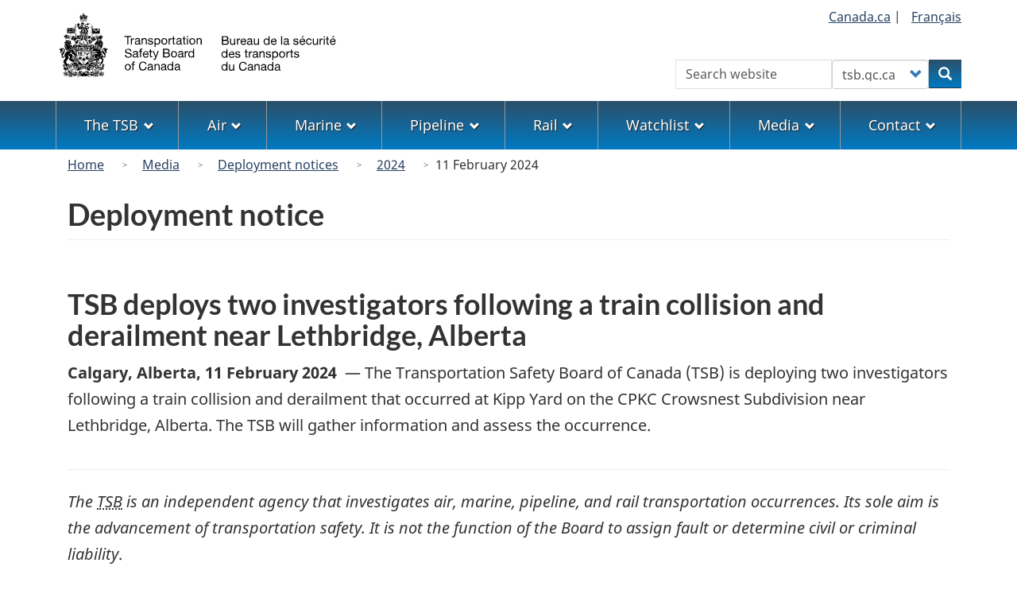

--- FILE ---
content_type: text/html; charset=UTF-8
request_url: https://www.bst-tsb.gc.ca/eng/medias-media/deploiement-deployment/rail/2024/20240211.html
body_size: 7249
content:
<!DOCTYPE html>
<!--[if lt IE 9]><html lang="en" dir="ltr" class="no-js"><![endif]-->
<!--[if gt IE 8]><!-->
<html lang="en" dir="ltr" class="no-js">
<!--<![endif]-->
  <head>
    <meta charset="utf-8" />
<meta name="description" content="TSB deploys two investigators following a train collision and derailment near Lethbridge, Alberta" />
<meta name="keywords" content="TSB news releases, publication releases, announcements, media information" />
<link rel="canonical" href="https://www.bst.gc.ca/eng/medias-media/deploiement-deployment/rail/2024/20240211.html" />
<meta name="dcterms.title" content="11 February 2024 - Deployment notice - Transportation Safety Board of Canada" />
<meta name="dcterms.creator" content="Government of Canada, Transportation Safety Board of Canada" />
<meta name="dcterms.subject" content="Press releases; Media relations; Rail Deployment notice" />
<meta name="dcterms.language" content="eng" />
<meta name="dcterms.issued" content="2024-02-11" />
<meta name="dcterms.modified" content="2024-02-11" />
<meta name="Generator" content="Drupal 10 (https://www.drupal.org)" />
<meta name="MobileOptimized" content="width" />
<meta name="HandheldFriendly" content="true" />
<meta name="viewport" content="width=device-width, initial-scale=1.0" />
<noscript><link rel="stylesheet" href="/libraries/wet-boew/css/noscript.min.css" />
</noscript><link rel="icon" href="/themes/custom/safety/favicon.ico" type="image/vnd.microsoft.icon" />
<link rel="alternate" hreflang="en" href="https://www.bst.gc.ca/eng/medias-media/deploiement-deployment/rail/2024/20240211.html" />
<link rel="alternate" hreflang="fr" href="https://www.bst.gc.ca/fra/medias-media/deploiement-deployment/rail/2024/20240211.html" />

    <title>TSB deploys two investigators following a train collision and derailment near Lethbridge, Alberta - Transportation Safety Board of Canada</title>
    <link rel="stylesheet" media="all" href="/sites/default/files/css/css_E1Mz5PfNhe9-P1L6M1pn6n74ig6CykNXTlu7yyUPLa8.css?delta=0&amp;language=en&amp;theme=safety&amp;include=[base64]" />
<link rel="stylesheet" media="all" href="https://use.fontawesome.com/releases/v6.5.1/css/all.css" />
<link rel="stylesheet" media="all" href="/sites/default/files/css/css_rJbMPSJpyI2Q08_xuOBnse0HdzYd6pSVOLgjrjDjdSM.css?delta=2&amp;language=en&amp;theme=safety&amp;include=[base64]" />
<link rel="stylesheet" media="all" href="/sites/default/files/css/css_sgPpSbpgiBCDDTTuqVD2lWv3uyjYhgQH-2cWRw__YLw.css?delta=3&amp;language=en&amp;theme=safety&amp;include=[base64]" />

    <script type="application/json" data-drupal-selector="drupal-settings-json">{"path":{"baseUrl":"\/","pathPrefix":"eng\/","currentPath":"node\/504","currentPathIsAdmin":false,"isFront":false,"currentLanguage":"en"},"pluralDelimiter":"\u0003","suppressDeprecationErrors":true,"gtag":{"tagId":"G-0YBNH8QTXT","consentMode":false,"otherIds":[],"events":[],"additionalConfigInfo":[]},"ajaxPageState":{"libraries":"[base64]","theme":"safety","theme_token":null},"ajaxTrustedUrl":{"form_action_p_pvdeGsVG5zNF_XLGPTvYSKCf43t8qZYSwcfZl2uzM":true},"bootstrap":{"forms_has_error_value_toggle":1,"modal_animation":1,"modal_backdrop":"true","modal_focus_input":1,"modal_keyboard":1,"modal_select_text":1,"modal_show":1,"modal_size":"","popover_enabled":1,"popover_animation":1,"popover_auto_close":1,"popover_container":"body","popover_content":"","popover_delay":"0","popover_html":0,"popover_placement":"right","popover_selector":"","popover_title":"","popover_trigger":"click","tooltip_enabled":1,"tooltip_animation":1,"tooltip_container":"body","tooltip_delay":"0","tooltip_html":0,"tooltip_placement":"auto left","tooltip_selector":"","tooltip_trigger":"hover"},"user":{"uid":0,"permissionsHash":"1e68d011268f687ca909b07e2969a6975261b13424e656e21719741bec3155c0"}}</script>
<script src="/sites/default/files/js/js_wq3ad5_frl02KCZhwIYgL0VWfYMS3es8ds4L8TxCSfk.js?scope=header&amp;delta=0&amp;language=en&amp;theme=safety&amp;include=eJxdjFEOwyAMQy9Ey5FQwlLGRDEK2ehuP35Wdfux_J5kM2DdlJrnbwtNJeSazZ3KNzS8RC_GgGK5uQgVf9Nno7JGlEKti0tAKhKMkk8z_nmlBx3OOoeIfUf127ytMOlXacRzg21yNanW3TgslMxK-vZ2l12WFIfwjx9iC0PGB8GTVdA"></script>
<script src="/modules/contrib/google_tag/js/gtag.js?t72mk2"></script>

  </head>
  <body class="path-node page-node-type-deployment has-glyphicons safety theme-gcweb">
    <nav>
      <ul id="wb-tphp">
        <li class="wb-slc">
          <a class="wb-sl" href="#wb-cont">
            Skip to main content
          </a>
        </li>
        <li class="wb-slc">
          <a class="wb-sl" href="#wb-info">
            Skip to "About government"
          </a>
        </li>
      </ul>
    </nav>
    
      <div class="dialog-off-canvas-main-canvas" data-off-canvas-main-canvas>
    
  
        <header class="navbar navbar-default" id="navbar">
      <div id="wb-bnr" class="container">
        <div class="row">
          <section id="wb-lng" class="col-xs-3 col-sm-12 pull-right text-right">
            <h2 class="wb-inv">Language selection</h2>
              <div class="region region-language-toggle">
    
<section  class="language-switcher-language-url block block-tsb-common block-tsb-language-blocklanguage-interface clearfix" id="block-safety-languageswitcher">
  
    

      <div class="block-content">
      <ul class="links list-inline mrgn-bttm-0">                    <li><span class="hidden-xs"><a href="https://www.Canada.ca/" title="Link to the Government of Canada website">Canada.ca</a>&nbsp;|&nbsp;</span></li>                    <li><a href="/fra/medias-media/deploiement-deployment/rail/2024/20240211.html" class="language-link" lang="fr" hreflang="fr" data-drupal-link-system-path="node/504"><span class="hidden-xs">Français</span><abbr title="Français" class="visible-xs h3 mrgn-tp-sm mrgn-bttm-0 text-uppercase">fr</abbr></a></li></ul>
    </div>
  </section>

  </div>

          </section>
            <div class="region col-xs-9 col-sm-5 col-md-4 region-banner">
          <a class="logo navbar-btn" href="/eng" title="Home" rel="home">
      <img class="navbar-logo" src="/themes/custom/safety/logos/logo-en.svg" alt=Home" />
    </a>
  
  </div>

                      <section class="wb-mb-links col-xs-4 col-sm-3 visible-sm visible-xs pull-right" id="wb-glb-mn">
              <h2>Search and menus</h2>
              <ul class="list-inline text-right chvrn">
                <li>
                  <a href="#mb-pnl" title="Search and menus" aria-controls="mb-pnl" class="overlay-lnk" role="button">
                    <span class="glyphicon glyphicon-search">
                      <span class="glyphicon glyphicon-th-list">
                        <span class="wb-inv">Search and menus</span>
                      </span>
                    </span>
                  </a>
                </li>
              </ul>
              <div id="mb-pnl"></div>
            </section>
                      <div class="visible-md visible-lg region col-lg-offset-4 col-md-offset-4 col-sm-offset-2 col-xs-12 col-sm-5 col-md-4 region-search">
    
<section  class="tsb-common-tsb-search wb-srch form-inline block block-tsb-common block-tsb-common-tsb-search clearfix" data-drupal-selector="wb-srch" id="block-safety-tsbsearch">
  
    

      <div class="block-content">
      <form action="/eng/medias-media/deploiement-deployment/rail/2024/20240211.html" method="post" id="wb-srch" accept-charset="UTF-8">
  <div class="form-item js-form-item form-type-search js-form-type-search form-item-search js-form-item-search form-no-label form-group">
      <label for="wb-srch-q" class="control-label sr-only">Search</label>
  
  
  <input data-drupal-selector="wb-srch-q" class="form-search form-control" placeholder="Search website" type="search" id="wb-srch-q" name="search" value="" size="27" maxlength="128" />

  
  
  </div>
<div class="form-item js-form-item form-type-select js-form-type-select form-item-engine js-form-item-engine form-no-label form-group">
      <label for="wb-srch-s" class="control-label sr-only">Customize your search</label>
  
  
  <div class="select-wrapper"><select data-drupal-selector="wb-srch-s" class="form-select form-control" id="wb-srch-s" name="engine"><option
            value="tsb">tsb.gc.ca</option><option
            value="canada">canada.ca</option></select></div>

  
  
  </div>
<div class="submit form-group js-form-wrapper form-wrapper" data-drupal-selector="edit-submit-container" id="edit-submit-container"><button data-drupal-selector="wb-srch-sub" class="button js-form-submit form-submit btn-primary btn icon-before" type="submit" id="wb-srch-sub" name="op" value="Search" title="Search"><span class="icon glyphicon glyphicon-search" aria-hidden="true"></span><span class="wb-inv">Search</span></button></div>
<input data-drupal-selector="form-t-jwputntk2kowrpq3w6aztcyfsnhq952x2x0ycexl8" type="hidden" name="form_build_id" value="form-t_jwPutNtk2KOWrPq3W6AZTcYfsNHQ952x2X0yceXL8" /><input data-drupal-selector="edit-tsb-common-tsb-search" type="hidden" name="form_id" value="tsb_common_tsb_search" />
</form>

    </div>
  </section>

  </div>

        </div>
      </div>
              <nav aria-labelledby="topicsMenu" id="wb-sm" class="wb-menu visible-md visible-lg" data-trgt="mb-pnl">
          <div class="pnl-strt container nvbar">
            <h2 id="topicsMenu" class="wb-inv">Menu</h2>
                
                                <ul role="menubar" class="list-inline menu">
                                                    <li role="presentation">
          <a role="menuitem" class="dropdown-toggle item" href="#thetsb">The TSB</a>
                                                  <ul role="menu" class="sm list-unstyled" aria-expanded="false" aria-hidden="true">
                                            <li role="presentation">
          <a href="/eng/qui-about/index.html" role="menuitem" data-drupal-link-system-path="node/1632">About the TSB</a>
                          </li>
                                  <li role="presentation">
          <a href="/eng/lois-acts/index.html" role="menuitem" data-drupal-link-system-path="node/1617">Acts, regulations, policies, and international conventions</a>
                          </li>
                                  <li role="presentation">
          <a href="/eng/qui-about/bureau-board.html" role="menuitem" data-drupal-link-system-path="node/1629">The Board</a>
                          </li>
                                  <li role="presentation">
          <a href="/eng/carrieres-careers/index.html" role="menuitem" data-drupal-link-system-path="node/2">A career with the TSB</a>
                          </li>
                                  <li role="presentation">
          <a href="/eng/publications/index.html" role="menuitem" data-drupal-link-system-path="publications/index.html">Corporate publications</a>
                          </li>
                                  <li role="presentation">
          <a href="/eng/coll/index.html" role="menuitem" data-drupal-link-system-path="node/1536">International collaboration</a>
                          </li>
                                  <li role="presentation">
          <a href="/eng/divulgation-disclosure/index.html" role="menuitem" data-drupal-link-system-path="node/1593">Transparency</a>
                          </li>
                                  <li role="presentation">
          <a href="/eng/surveillance-watchlist/index.html" role="menuitem" data-drupal-link-system-path="surveillance-watchlist/index.html">Watchlist</a>
                          </li>
        </ul>
  
            </li>
                                  <li role="presentation">
          <a role="menuitem" class="dropdown-toggle item" href="#theAir">Air</a>
                                                  <ul role="menu" class="sm list-unstyled" aria-expanded="false" aria-hidden="true">
                                            <li role="presentation">
          <a href="/eng/aviation/index.html" role="menuitem" data-drupal-link-system-path="node/1530">Air home</a>
                          </li>
                                  <li role="presentation">
          <a href="/eng/qui-about/enq-inv.html" role="menuitem" data-drupal-link-system-path="node/1630">About investigations</a>
                          </li>
                                  <li role="presentation">
          <a href="/eng/stats/aviation/index.html" role="menuitem" data-drupal-link-system-path="node/1702">Data and statistics</a>
                          </li>
                                  <li role="presentation">
          <a href="/eng/rapports-reports/aviation/index.html" role="menuitem" data-drupal-link-system-path="node/7">Investigations and reports</a>
                          </li>
                                  <li role="presentation">
          <a href="/eng/recommandations-recommendations/aviation/index.html" role="menuitem" data-drupal-link-system-path="recommandations-recommendations/aviation/index.html">Recommendations</a>
                          </li>
                                  <li role="presentation">
          <a href="/eng/incidents-occurrence/aviation/index.html" class="text-danger" role="menuitem" data-drupal-link-system-path="node/13">Report an occurrence</a>
                          </li>
                                  <li role="presentation">
          <a href="/eng/securite-safety/aviation/index.html" role="menuitem" data-drupal-link-system-path="securite-safety/aviation/index.html">Safety letters and concerns</a>
                          </li>
                                  <li role="presentation">
          <a href="/eng/surveillance-watchlist/aviation/index.html" role="menuitem" data-drupal-link-system-path="surveillance-watchlist/aviation/index.html">Watchlist issues</a>
                          </li>
        </ul>
  
            </li>
                                  <li role="presentation">
          <a role="menuitem" class="dropdown-toggle item" href="#themarine">Marine</a>
                                                  <ul role="menu" class="sm list-unstyled" aria-expanded="false" aria-hidden="true">
                                            <li role="presentation">
          <a href="/eng/marine/index.html" role="menuitem" data-drupal-link-system-path="node/1624">Marine home</a>
                          </li>
                                  <li role="presentation">
          <a href="/eng/qui-about/enq-inv.html" role="menuitem" data-drupal-link-system-path="node/1630">About investigations</a>
                          </li>
                                  <li role="presentation">
          <a href="/eng/stats/marine/index.html" role="menuitem" data-drupal-link-system-path="node/1703">Data and statistics</a>
                          </li>
                                  <li role="presentation">
          <a href="/eng/rapports-reports/marine/index.html" role="menuitem" data-drupal-link-system-path="node/8">Investigations and reports</a>
                          </li>
                                  <li role="presentation">
          <a href="/eng/recommandations-recommendations/marine/index.html" role="menuitem" data-drupal-link-system-path="recommandations-recommendations/marine/index.html">Recommendations</a>
                          </li>
                                  <li role="presentation">
          <a href="/eng/incidents-occurrence/marine/index.html" class="text-danger" role="menuitem" data-drupal-link-system-path="node/1609">Report an occurrence</a>
                          </li>
                                  <li role="presentation">
          <a href="/eng/securite-safety/marine/index.html" role="menuitem" data-drupal-link-system-path="securite-safety/marine/index.html">Safety letters and concerns</a>
                          </li>
                                  <li role="presentation">
          <a href="/eng/surveillance-watchlist/marine/index.html" role="menuitem" data-drupal-link-system-path="surveillance-watchlist/marine/index.html">Watchlist issues</a>
                          </li>
        </ul>
  
            </li>
                                  <li role="presentation">
          <a role="menuitem" class="dropdown-toggle item" href="#thepipeline">Pipeline</a>
                                                  <ul role="menu" class="sm list-unstyled" aria-expanded="false" aria-hidden="true">
                                            <li role="presentation">
          <a href="/eng/pipeline/index.html" role="menuitem" data-drupal-link-system-path="node/1627">Pipeline home</a>
                          </li>
                                  <li role="presentation">
          <a href="/eng/qui-about/enq-inv.html" role="menuitem" data-drupal-link-system-path="node/1630">About investigations</a>
                          </li>
                                  <li role="presentation">
          <a href="/eng/stats/pipeline/index.html" role="menuitem" data-drupal-link-system-path="node/1704">Data and statistics</a>
                          </li>
                                  <li role="presentation">
          <a href="/eng/rapports-reports/pipeline/index.html" role="menuitem" data-drupal-link-system-path="node/9">Investigations and reports</a>
                          </li>
                                  <li role="presentation">
          <a href="/eng/recommandations-recommendations/pipeline/index.html" role="menuitem" data-drupal-link-system-path="recommandations-recommendations/pipeline/index.html">Recommendations</a>
                          </li>
                                  <li role="presentation">
          <a href="/eng/incidents-occurrence/pipeline/index.html" class="text-danger" role="menuitem" data-drupal-link-system-path="node/1610">Report an occurrence</a>
                          </li>
                                  <li role="presentation">
          <a href="/eng/securite-safety/pipeline/index.html" role="menuitem" data-drupal-link-system-path="securite-safety/pipeline/index.html">Safety letters and concerns</a>
                          </li>
        </ul>
  
            </li>
                                  <li role="presentation">
          <a role="menuitem" class="dropdown-toggle item" href="#rail">Rail</a>
                                                  <ul role="menu" class="sm list-unstyled" aria-expanded="false" aria-hidden="true">
                                            <li role="presentation">
          <a href="/eng/rail/index.html" role="menuitem" data-drupal-link-system-path="node/1656">Rail home</a>
                          </li>
                                  <li role="presentation">
          <a href="/eng/qui-about/enq-inv.html" role="menuitem" data-drupal-link-system-path="node/1630">About investigations</a>
                          </li>
                                  <li role="presentation">
          <a href="/eng/stats/rail/index.html" role="menuitem" data-drupal-link-system-path="node/1705">Data and statistics</a>
                          </li>
                                  <li role="presentation">
          <a href="/eng/rapports-reports/rail/index.html" role="menuitem" data-drupal-link-system-path="node/10">Investigations and reports</a>
                          </li>
                                  <li role="presentation">
          <a href="/eng/recommandations-recommendations/rail/index.html" role="menuitem" data-drupal-link-system-path="recommandations-recommendations/rail/index.html">Recommendations</a>
                          </li>
                                  <li role="presentation">
          <a href="/eng/incidents-occurrence/rail/index.html" class="text-danger" role="menuitem" data-drupal-link-system-path="node/1611">Report an occurrence</a>
                          </li>
                                  <li role="presentation">
          <a href="/eng/securite-safety/rail/index.html" role="menuitem" data-drupal-link-system-path="securite-safety/rail/index.html">Safety letters and concerns</a>
                          </li>
                                  <li role="presentation">
          <a href="/eng/surveillance-watchlist/rail/index.html" role="menuitem" data-drupal-link-system-path="surveillance-watchlist/rail/index.html">Watchlist issues</a>
                          </li>
        </ul>
  
            </li>
                                  <li role="presentation">
          <a role="menuitem" class="dropdown-toggle item" href="#thewatchlist">Watchlist</a>
                                                  <ul role="menu" class="sm list-unstyled" aria-expanded="false" aria-hidden="true">
                                            <li role="presentation">
          <a href="/eng/surveillance-watchlist/index.html" role="menuitem" data-drupal-link-system-path="surveillance-watchlist/index.html">Latest Watchlist</a>
                          </li>
                                  <li role="presentation">
          <a href="/eng/surveillance-watchlist/aviation/index.html" role="menuitem" data-drupal-link-system-path="surveillance-watchlist/aviation/index.html">Air Watchlist issues</a>
                          </li>
                                  <li role="presentation">
          <a href="/eng/surveillance-watchlist/marine/index.html" role="menuitem" data-drupal-link-system-path="surveillance-watchlist/marine/index.html">Marine Watchlist issues</a>
                          </li>
                                  <li role="presentation">
          <a href="/eng/surveillance-watchlist/rail/index.html" role="menuitem" data-drupal-link-system-path="surveillance-watchlist/rail/index.html">Rail Watchlist issues</a>
                          </li>
        </ul>
  
            </li>
                                  <li role="presentation">
          <a role="menuitem" class="dropdown-toggle item" href="#themedia">Media</a>
                                                  <ul role="menu" class="sm list-unstyled" aria-expanded="false" aria-hidden="true">
                                            <li role="presentation">
          <a href="/eng/medias-media/contact.html" role="menuitem" data-drupal-link-system-path="node/1625">Contact Media Relations</a>
                          </li>
                                  <li role="presentation">
          <a href="/eng/medias-media/deploiement-deployment/index.html" role="menuitem" data-drupal-link-system-path="medias-media/deploiement-deployment/index.html">Deployment notices</a>
                          </li>
                                  <li role="presentation">
          <a href="/eng/medias-media/avis-advisory/index.html" role="menuitem" data-drupal-link-system-path="medias-media/avis-advisory/index.html">Media advisories</a>
                          </li>
                                  <li role="presentation">
          <a href="/eng/medias-media/communiques/index.html" role="menuitem" data-drupal-link-system-path="medias-media/communiques/index.html">News releases</a>
                          </li>
                                  <li role="presentation">
          <a href="/eng/medias-media/discours-speeches/index.html" role="menuitem" data-drupal-link-system-path="medias-media/discours-speeches/index.html">Presentations</a>
                          </li>
                                  <li role="presentation">
          <a href="/eng/medias-media/decl-stat/index.html" role="menuitem" data-drupal-link-system-path="medias-media/decl-stat/index.html">Statements</a>
                          </li>
        </ul>
  
            </li>
                                  <li role="presentation">
          <a role="menuitem" class="dropdown-toggle item" href="#thecontact">Contact</a>
                                                  <ul role="menu" class="sm list-unstyled" aria-expanded="false" aria-hidden="true">
                                            <li role="presentation">
          <a href="/eng/contactez-contact/index.html" role="menuitem" data-drupal-link-system-path="node/12">Contact us</a>
                          </li>
                                  <li role="presentation">
          <a href="/eng/medias-media/contact.html" role="menuitem" data-drupal-link-system-path="node/1625">Media Relations</a>
                          </li>
                                  <li role="presentation">
          <a href="/eng/incidents-occurrence/index.html" class="text-danger" role="menuitem" data-drupal-link-system-path="node/1608">Report to the TSB</a>
                          </li>
                                  <li role="presentation">
          <a href="/eng/securitas/index.html" role="menuitem" data-drupal-link-system-path="node/1658">SECURITAS</a>
                          </li>
        </ul>
  
            </li>
        </ul>
  




          </div>
        </nav>
              <div class="region region-breadcrumb">
        <nav id="wb-bc" property="breadcrumb" aria-labelledby="breadcrumbTitle">
    <h2 id="breadcrumbTitle">You are here</h2>
    <div class="container">
      <ol class="breadcrumb">
                  <li >
                          <a href="/eng">Home</a>
                      </li>
                  <li >
                          <a href="/eng/medias-media/index.html">Media</a>
                      </li>
                  <li >
                          <a href="/eng/medias-media/deploiement-deployment/index.html">Deployment notices</a>
                      </li>
                  <li >
                          <a href="/eng/medias-media/deploiement-deployment/index.html?year=2024">2024</a>
                      </li>
                  <li >
                          11 February 2024
                      </li>
              </ol>
  </div>
</nav>


  </div>

    </header>
  

  <div
    class="container-fluid mx-0 px-0">
              <div class="container">
        <div class="row">
                      <div class="highlighted col-md-12">  <div class="region region-highlighted">
    <div data-drupal-messages-fallback class="hidden"></div>

  </div>
</div>
                  </div>
      </div>
            <div class="container">
      <div
        class="row">

                        <main
          property="mainContentOfPage"  class="col-sm-12 main-container js-quickedit-main-content">

                                                <div class="region region-header">
      
  <div class="row">
    <div class="col-xs-12">
      <h1 id="wb-cont" class="page-header mrgn-tp-md">Deployment notice</h1>
    </div>
  </div>


  </div>

                      
          <section
            class="row">

                        
                        
                        
            
                                                    <div class="col-md-12">
                <a id="main-content"></a>
                  <div class="region region-content">
      <article class="deployment is-promoted full clearfix">

  
    

  
  <div class="content">
      <div class="layout layout--onecol">
    <div  class="layout__region layout__region--content">
      
<section  class="block block-layout-builder block-extra-field-blocknodedeploymentlinks clearfix">
  
    

      <div class="block-content">
      
    </div>
  </section>

<section  class="block block-layout-builder block-field-blocknodedeploymenttitle clearfix">
  
    

      <div class="block-content">
      
  <h2>TSB deploys two investigators following a train collision and derailment near Lethbridge, Alberta</h2>

    </div>
  </section>

<section  class="block block-tsb-common block-tsb-common-tsb-news-post clearfix">
  
    

      <div class="block-content">
      

<div  class="pattern pattern-newspost">
  <span class="pattern-newspost-heading">
    <strong>
      <span >Calgary, Alberta</span>,
      <time datetime="2024-02-11" >11 February 2024</time>
    </strong>&nbsp;—&nbsp;</span>
  <div >
    <p>The Transportation Safety Board of Canada (TSB) is deploying two  investigators following a train collision and derailment that occurred at Kipp  Yard on the CPKC Crowsnest  Subdivision near Lethbridge, Alberta. The TSB will gather information and  assess the occurrence.</p>
  </div>
</div>

    </div>
  </section>

<section  class="block block-block-content block-block-content53c438fa-2bde-4dbe-98b6-6c4806097701 clearfix">
  
    

      <div class="block-content">
      
            <div class="field field--name-body field--type-text-with-summary field--label-hidden field--item"><hr><p><em>The <abbr title="Transportation Safety Board of Canada">TSB</abbr> is an independent agency that investigates air, marine, pipeline, and rail transportation occurrences. Its sole aim is the advancement of transportation safety. It is not the function of the Board to assign fault or determine civil or criminal liability</em>.</p><p><strong>For more information, contact: </strong><br>Transportation Safety Board of Canada<br>Media Relations<br>Telephone:&nbsp;819-360-4376<br>Email:&nbsp;<a href="mailto:media@tsb.gc.ca">media@tsb.gc.ca</a></p></div>
      
    </div>
  </section>

    </div>
  </div>

  </div>

</article>


<section  id="block-safety-tsbautofootnoteslist" class="block block-tsb-common block-tsb-common-footnotesblock clearfix">
  
    

      <div class="block-content">
      <div id="tsb_auto_footnotes_list"></div>
    </div>
  </section>

  </div>

              </div>
              <div class="pagedetails-wrapper col-xs-12 ">
                  <div class="pagedetails region region-content-footer">
    <div class="row">
      
<section  id="block-safety-sharewidgetblock" class="block block-wxt-library block-share-widget-block clearfix">
  
    

      <div class="block-content">
      <div class="wb-share mrgn-bttm-sm pull-right" data-wb-share='{"filter":["blogger","diigo","email","facebook","gmail","linkedin","myspace","pinterest","reddit","tinyurl","tumblr","twitter","whatsapp","yahoomail"],"pnlId":"pnl1","lnkClass":"btn btn-default"}'></div>
    </div>
  </section>

    </div>
  </div>

              </div>
                      </section>

        </main>

                                
                                
      </div>
    </div>
  </div>


      <footer id="wb-info">
      <div
        class="container">
                <h2 class="wb-inv">About this site</h2>
          <div class="region region-footer margin-top-large row">
    
<section id="block-safety-stayconnected" class="block block-block-content block-block-contenta321e549-f3b6-4b4a-9cf7-44e854309962 clearfix col-md-6 col-lg-5 col-xl-4">
  
    

      
            <div class="field field--name-body field--type-text-with-summary field--label-hidden field--item"><h3>Stay connected</h3>
<ul class="menu list-inline" role="menu">
  <li><a href="https://www.youtube.com/user/TSBCanada/" title="TSB Canada Youtube"><i class="fab fa-square-youtube fa-3x" aria-hidden="true"></i><span class="wb-inv"> YouTube</span></a></li>
  <li><a href="https://www.flickr.com/photos/tsbcanada/" title="TSB Canada Flickr"><i class="fab fa-flickr fa-3x" aria-hidden="true"></i><span class="wb-inv"> Flickr</span></a></li>
  <li><a href="https://www.facebook.com/TSBCanada/" title="TSB Canada Facebook"><i class="fab fa-facebook-square fa-3x" aria-hidden="true"></i><span class="wb-inv"> Facebook</span></a></li>
  <li><a href="https://www.linkedin.com/company/transportation-safety-board-of-canada/" title="TSB Canada LinkedIn"><i class="fab fa-linkedin fa-3x" aria-hidden="true"></i><span class="wb-inv"> LinkedIn</span></a></li>
  <li><a href="/eng/fils-feeds/index.html/" title="TSB Canada RSS"><i class="fas fa-rss-square fa-3x" aria-hidden="true"></i><span class="wb-inv"> RSS</span></a></li>
  <li><a href="https://twitter.com/TSBCanada/" title="TSB Canada X/Twitter"><i class="fa-brands fa-square-x-twitter fa-3x" aria-hidden="true"></i><span class="wb-inv"> X/Twitter</span></a></li>
</ul>
</div>
      
  </section>
<div class="gc-main-footer col-md-6 col-lg-7 col-xl-8">
  <nav id="block-safety-footer" class="wb-navcurr pad-tp-0">
          <ul class="list-unstyled">
        
                                    <li >
        <a href="/eng/qui-about/index.html" data-drupal-link-system-path="node/1632">About the TSB</a>
                          </li>
                              <li >
        <a href="/eng/publications/access/2022-25/access-2022-25.html" data-drupal-link-system-path="node/55">Accessibility</a>
                          </li>
                              <li >
        <a href="/eng/carrieres-careers/index.html" data-drupal-link-system-path="node/2">A career with the TSB</a>
                          </li>
                              <li >
        <a href="/eng/contactez-contact/index.html" data-drupal-link-system-path="node/12">Contact us</a>
                          </li>
                              <li >
        <a href="/eng/medias-media/contact.html" data-drupal-link-system-path="node/1625">Media</a>
                          </li>
                    


      </ul>
      </nav>
</div>

  </div>

              </div>
      <div class="brand">
        <div class="container">
          <div class="row">
            <nav class="col-md-10 ftr-urlt-lnk">
              <h2 class="wb-inv">About this site</h2>
                <div class="region region-branding">
    <nav role="navigation" aria-labelledby="block-safety-brand-2-menu" id="block-safety-brand-2">
            
  <h2 class="visually-hidden" id="block-safety-brand-2-menu">Brand</h2>
  

        
        <ul role="menu">
                        <li role="presentation">
        <a href="/eng/divulgation-disclosure/index.html" role="menuitem" data-drupal-link-system-path="node/1593">Transparency</a>
                  </li>
                        <li role="presentation">
        <a href="/eng/avis-notices/avis-notices.html" role="menuitem" data-drupal-link-system-path="node/1532">Terms and conditions</a>
                  </li>
        </ul>
  


  </nav>

  </div>

            </nav>
            <div class="col-xs-6 visible-sm visible-xs tofpg">
              <a href="#wb-cont">Top of Page
                <span class="glyphicon glyphicon-chevron-up"></span>
              </a>
            </div>
            <div class="col-xs-6 col-md-2 text-right">
              <a href="https://www.Canada.ca" title="Link to the Government of Canada website">
                <img src='/libraries/theme-gcweb/assets/wmms-blk.svg' alt='Symbol of the Government of Canada'/>
              </a>
            </div>
          </div>
        </div>
      </div>
    </div>
  </footer>

  </div>

    
    <script src="/sites/default/files/js/js_9w7XQMOMbot2dIz5bclNgqy-WCWhapv_uSHucYwv20Q.js?scope=footer&amp;delta=0&amp;language=en&amp;theme=safety&amp;include=eJxdjFEOwyAMQy9Ey5FQwlLGRDEK2ehuP35Wdfux_J5kM2DdlJrnbwtNJeSazZ3KNzS8RC_GgGK5uQgVf9Nno7JGlEKti0tAKhKMkk8z_nmlBx3OOoeIfUf127ytMOlXacRzg21yNanW3TgslMxK-vZ2l12WFIfwjx9iC0PGB8GTVdA"></script>
<script src="/libraries/wet-boew/js/wet-boew.min.js?t72mk2"></script>
<script src="/sites/default/files/js/js_2oZIOZq9unIlaInYTWUTpoGSrkAfj9UHHeMMHI3bwlE.js?scope=footer&amp;delta=2&amp;language=en&amp;theme=safety&amp;include=eJxdjFEOwyAMQy9Ey5FQwlLGRDEK2ehuP35Wdfux_J5kM2DdlJrnbwtNJeSazZ3KNzS8RC_GgGK5uQgVf9Nno7JGlEKti0tAKhKMkk8z_nmlBx3OOoeIfUf127ytMOlXacRzg21yNanW3TgslMxK-vZ2l12WFIfwjx9iC0PGB8GTVdA"></script>
<script src="/modules/custom/tsb_common/js/tsb_common_footnotes.js?t72mk2"></script>
<script src="/sites/default/files/js/js_tOXq_XFrwuCaKKMu2AmHDhLNnOSHSK6vUiwE-h8Gn7M.js?scope=footer&amp;delta=4&amp;language=en&amp;theme=safety&amp;include=eJxdjFEOwyAMQy9Ey5FQwlLGRDEK2ehuP35Wdfux_J5kM2DdlJrnbwtNJeSazZ3KNzS8RC_GgGK5uQgVf9Nno7JGlEKti0tAKhKMkk8z_nmlBx3OOoeIfUf127ytMOlXacRzg21yNanW3TgslMxK-vZ2l12WFIfwjx9iC0PGB8GTVdA"></script>
<script src="/libraries/theme-gcweb/js/theme.min.js?t72mk2"></script>

  </body>
</html>
